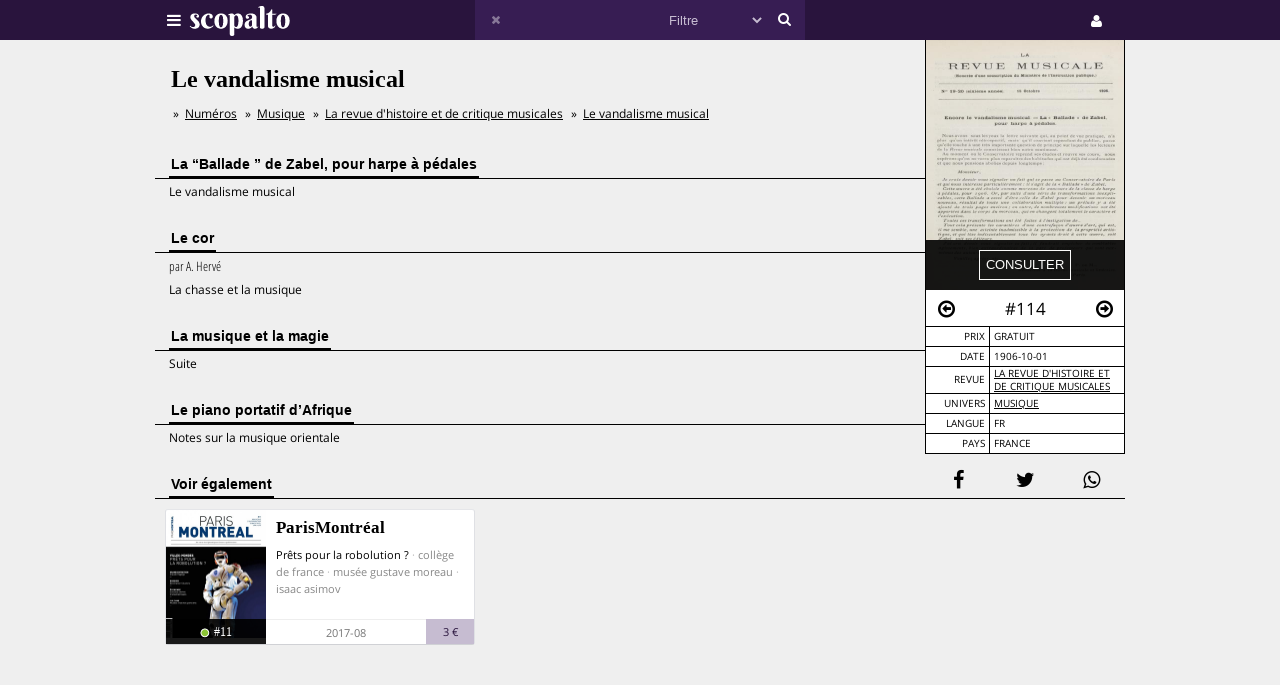

--- FILE ---
content_type: text/html;charset=UTF-8
request_url: https://www.scopalto.com/la-revue-d-histoire-et-de-critique-musicale/114/le-vandalisme-musical
body_size: 3874
content:
<!doctype html>
<html lang="fr">
<head>
 <title>Le vandalisme musical | Revue La revue d&#039;histoire et de critique musicales #114</title>
 <meta name="apple-mobile-web-app-status-bar-style" content="#29143d" />
 <meta name="charset" content="utf-8" />
 <meta name="description" content="Revue La revue d&#039;histoire et de critique musicales numéro 114 : Le vandalisme musical. Magazine gratuit. PDF gratuit disponible. Univers : Musique. Date : 1906-10" />
 <meta name="google-site-verification" content="fNm9fSJEu58iWq43r8ZBKfHmYV3-qbsbYcbUB8ISIgA" />
 <meta name="keywords" content="collège de france, cor, piano portatif d&#039;afrique, musique chinoise, la revue d&#039;histoire et de critique musicales, revue, gratuit, pdf, télécharger, download" />
 <meta name="msapplication-navbutton-color" content="#29143d" />
 <meta name="msvalidate.01" content="F8D9707B115B72F4A5D566463EB2FD7E" />
 <meta name="theme-color" content="#29143d" />
 <meta name="viewport" content="width=device-width,initial-scale=1,maximum-scale=1,user-scalable=no" />
 <meta property="og:description" content="collège de france - cor - piano portatif d&#039;afrique - musique chinoise" />
 <meta property="og:image" content="https://www.scopalto.com/pub/covers/945/12416-large.jpg" />
 <meta property="og:site_name" content="scopalto" />
 <meta property="og:title" content="La revue d&#039;histoire et de critique musicales #114 : Le vandalisme musical" />
 <meta property="og:type" content="scopalto:issue" />
 <meta property="og:url" content="https://www.scopalto.com/la-revue-d-histoire-et-de-critique-musicale/114/le-vandalisme-musical" />
 <meta property="scopalto:issue_magazine" content="La revue d&#039;histoire et de critique musicales" />
 <meta property="twitter:card" content="summary" />
 <meta property="twitter:creator" content="@scopalto" />
 <meta property="twitter:description" content="Revue La revue d&#039;histoire et de critique musicales #114 (1906-10)" />
 <meta property="twitter:image" content="https://www.scopalto.com/pub/covers/945/12416-large.jpg" />
 <meta property="twitter:site" content="@scopalto" />
 <meta property="twitter:title" content="Le vandalisme musical" />
 <meta property="twitter:url" content="https://www.scopalto.com/la-revue-d-histoire-et-de-critique-musicale/114/le-vandalisme-musical" />
 <link rel="stylesheet" href="/web/scopalto/fonts/font-awesome/css/font-awesome.min.css?2" type="text/css" media="screen" />
 <link rel="stylesheet" href="/web/scopalto/styles/app.css?2" type="text/css" media="screen" />
 <link rel="stylesheet" href="/web/scopalto/styles/front/issue.css?2" type="text/css" media="screen" />
 <link rel="alternate" href="/feed?2" type="application/rss+xml" title="last issues" />
 <link rel="apple-touch-icon" href="/web/scopalto/images/icon-scopalto-180.png?2" sizes="180x180" />
 <link rel="canonical" href="https://www.scopalto.com/la-revue-d-histoire-et-de-critique-musicale/114/le-vandalisme-musical" />
 <link rel="icon" href="/web/scopalto/images/logo-scopalto-192.png?2" sizes="192x192" />
 <link rel="shortcut icon" href="/web/scopalto/images/favicon.png?2" type="image/x-icon" />
</head>
<body class="state-prod scope-front extension-scopalto action-issue">
<main><div class="issue" data-item="16401-12416-7a407859" data-id="0">
  <aside>
    <figure style="background-image:url(/pub/covers/945/12416-large.jpg);">
      <div class="cover"></div>
      <div class="control">
        <input type="button"
               class="issue-action action-read"
               value="consulter"
               data-action="read" />
      </div>
    </figure>
    <nav>
      <div class="arrow">
        <i class="fa fa-arrow-circle-o-left fa-hidden"
           data-url="/la-revue-d-histoire-et-de-critique-musicale/113/gustave-charpentier"
           data-image="/pub/covers/945/12411-large.jpg"
           data-issue-id="12411"></i>
      </div>
      <div class="number">
        <span>#114</span>
      </div>
      <div class="arrow"><i class="fa fa-arrow-circle-o-right fa-hidden"
                            data-url="/la-revue-d-histoire-et-de-critique-musicale/117/une-recente-edition-des-sonates-de-beethoven"
                            data-image="/pub/covers/945/12413-large.jpg"
                            data-issue-id="12413"></i>
      </div>
    </nav>
    <div class="metas">
      <table><tbody>
                  <tr>
            <td>prix</td>
            <td>
                              gratuit                          </td>
          </tr>
                          <tr>
          <td>date</td>
          <td>1906-10-01</td>
        </tr>
        <tr>
          <td>revue</td>
          <td>
            <a href="/revue/la-revue-d-histoire-et-de-critique-musicale" title="La revue d'histoire et de critique musicales"
               data-magazine-id="945">La revue d'histoire et de critique musicales</a>
          </td>
        </tr>
        <tr>
          <td>univers</td>
          <td>
                          <a href="/magazines/musique" title="Magazines Musique"
                 onclick="return false;"
                 data-event="showworld"
                 data-world-id="14">Musique</a>
                      </td>
        </tr>
        <tr>
          <td>langue</td>
          <td>
            fr          </td>
        </tr>
        <tr>
          <td>pays</td>
          <td>
            FRANCE          </td>
        </tr>
      </tbody></table>
      <div class="issue-share">
                  <div data-provider="facebook"
               data-url="http://www.facebook.com/sharer.php?u=https%3A%2F%2Fwww.scopalto.com%2Fla-revue-d-histoire-et-de-critique-musicale%2F114%2Fle-vandalisme-musical"
               data-target="blank"
          ><i class="fa fa-facebook facebook"></i></div>
                  <div data-provider="twitter"
               data-url="https://twitter.com/share?url=https%3A%2F%2Fwww.scopalto.com%2Fla-revue-d-histoire-et-de-critique-musicale%2F114%2Fle-vandalisme-musical&text=La+revue+d%27histoire+et+de+critique+musicales+%23114&via=scopalto"
               data-target="blank"
          ><i class="fa fa-twitter twitter"></i></div>
                  <div data-provider="whatsapp"
               data-url="https://api.whatsapp.com/send?text=La+revue+d%27histoire+et+de+critique+musicales+%23114%3A+https%3A%2F%2Fwww.scopalto.com%2Fla-revue-d-histoire-et-de-critique-musicale%2F114%2Fle-vandalisme-musical"
               data-target="blank"
          ><i class="fa fa-whatsapp whatsapp"></i></div>
              </div>
    </div>
  </aside>
  <h1>Le vandalisme musical</h1>
      <ol class="breadcrumb">
<li>
<a href="/">Numéros</a>
</li><li>
<a href="/magazines/musique">Musique</a>
</li><li>
<a href="/revue/la-revue-d-histoire-et-de-critique-musicale">La revue d'histoire et de critique musicales</a>
</li><li>
<a href="/la-revue-d-histoire-et-de-critique-musicale/114/le-vandalisme-musical">Le vandalisme musical</a>
</li></ol>    <div class="articles">
          <div class="article">
        <h2><span>La “Ballade ” de Zabel, pour harpe à pédales</span></h2>
        <div class="content">
                    <p>Le vandalisme musical</p>
        </div>
      </div>
          <div class="article">
        <h2><span>Le cor</span></h2>
        <div class="content">
                      <em>
                              par <span>A. Hervé</span>
                                                      </em>
                    <p>La chasse et la musique</p>
        </div>
      </div>
          <div class="article">
        <h2><span>La musique et la magie</span></h2>
        <div class="content">
                    <p>Suite</p>
        </div>
      </div>
          <div class="article">
        <h2><span>Le piano portatif d’Afrique</span></h2>
        <div class="content">
                    <p>Notes sur la musique orientale</p>
        </div>
      </div>
      </div>
</div>


  <div class="similar" data-onload="scopalto.manager.Issues">
    <h2>
      <span>voir également</span>
    </h2>
    <div class="card-flow-inline clearfix">
              <div class="card" style="background-image:url(/pub/covers/842/7821-large.jpg);" data-issue-id="7821">
  <div class="card-content">
    <span class="card-mag">ParisMontréal</span>
    <a href="/parismontreal/11/prets-pour-la-robolution" class="card-title"
       onclick="return false;">Prêts pour la robolution ?</a>
    <span class="card-tags">
      <span>&middot;</span>
      collège de france <span>&middot;</span> musée gustave moreau <span>&middot;</span> isaac asimov    </span>
  </div>
  <div class="card-metas">
    <div class="card-num">
              <i class="fa fa-circle "></i>
            <span>#11</span>
    </div>
    <div class="card-date">
      <span>2017-08</span>
    </div>
    <div class="card-price card-pdf">
              <span>3 €</span>
          </div>
  </div>
</div>
          </div>
  </div>
</main>
<header>
  <div class="wrapper">
    <div class="logo">
      <div class="icon">
        <i class="fa fa-bars"></i>
      </div>
      <div class="image"><img src="/web/scopalto/images/logo-banner.svg" alt="kiosque numérique" /></div>
    </div>
    <div class="search">
      <div class="button-reset button-ico">
        <i class="fa fa-times  fa-dark" ></i>
      </div>
      <form class="input" onsubmit="return false;">
        <input type="text" value="" />
        <select>
          <option value="" style="color: #c6bcd1;">Filtre</option>
                      <option value="37">Actualites</option>
                      <option value="4">Architecture</option>
                      <option value="72">Art-contemporain</option>
                      <option value="5">Arts</option>
                      <option value="56">Bande-dessinee</option>
                      <option value="3">Cinema</option>
                      <option value="39">Communication</option>
                      <option value="25">Creation</option>
                      <option value="33">Culture</option>
                      <option value="21">Danse</option>
                      <option value="13">Design</option>
                      <option value="7">Dessin</option>
                      <option value="62">Electro</option>
                      <option value="9">Graphisme</option>
                      <option value="8">Histoire</option>
                      <option value="38">Jazz</option>
                      <option value="10">Jeunesse</option>
                      <option value="73">Lifestyle</option>
                      <option value="30">Litterature</option>
                      <option value="36">Mode</option>
                      <option value="14">Musique</option>
                      <option value="77">Musique-classique</option>
                      <option value="46">Philosophie</option>
                      <option value="12">Photos</option>
                      <option value="42">Poesie</option>
                      <option value="67">Polar</option>
                      <option value="74">Revue-litteraire</option>
                      <option value="79">Revue-satirique</option>
                      <option value="40">Rock</option>
                      <option value="29">Science-fiction</option>
                      <option value="43">Sciences</option>
                      <option value="27">Sciences-humaines</option>
                      <option value="61">Sciences-politiques</option>
                      <option value="60">Societe</option>
                      <option value="78">Spectacles-vivants</option>
                      <option value="34">Street-culture</option>
                      <option value="19">Voyage</option>
                  </select>
        <input type="submit" style="display:none;" />
      </form>
      <div class="button-search button-ico"><i class="fa fa-search"></i></div>
    </div>
    <div class="icons">
              <div class="icon icon-cart" style="display:none;">
        <div class="pulse-dot pulse-cart" style="display:none;"><div class="expanding-circle"></div></div>
        <i class="fa fa-shopping-cart"></i>
      </div>
      <div class="icon icon-user">
        <i class="fa fa-user"></i>
      </div>
          </div>
  </div>
</header>
<footer>
  <div class="tooltip sitepanel" style="display:none;">
    <table><tbody><tr><td class="left">
      <ul>
        <li data-action="about">à propos</li>
        <li data-action="magazines">revues / magazines</li>
        <li data-action="free">numéros gratuits</li>
        <li data-action="blog">blog / news</li>
        <li data-action="faq">Questions / Réponses</li>
        <li data-action="contact">nous contacter</li>
        <li data-action="map">carte</li>
        <li data-action="trends">tendances</li>
        <li data-action="home">accueil</li>
      </ul>
    </td><td class="right">
      <div class="panels">
        <div class="panel panel-about"></div>
        <div class="panel panel-magazines"></div>
        <div class="panel panel-free"></div>
        <div class="panel panel-trends"></div>
        <div class="panel panel-map"></div>
        <div class="panel panel-blog"></div>
        <div class="panel panel-faq"></div>
        <div class="panel panel-contact"></div>
        <div class="panel panel-world"></div>
        <div class="panel panel-mag"></div>
      </div>
    </td></tr>
    </tbody></table>
  </div>
  <div class="tooltip userpanel" style="display:none;">
    <ul>
      <li style="display:block">
        <span data-locale="1">FR</span> |
        <span data-locale="2">EN</span>
      </li>
      <li class="anon" data-action="account">créer un compte</li>
      <li class="anon" data-action="account">se connecter</li>
      <li class="auth" data-action="account" style="display:none;">
        mon compte      </li>
      <li class="auth" data-action="logout" style="display:none;">
        déconnexion      </li>
    </ul>
  </div>
</footer>
<script id="payload" type="application/ld+json">{
    "google.analytics.target": "G-M3CW7H3MHE",
    "locale": 1,
    "state": "prod",
    "scope": "front",
    "extension": "scopalto",
    "action": "issue",
    "google.analytics.events": {
        "view_item": {
            "currency": "EUR",
            "value": "0.00",
            "items": [
                {
                    "item_id": "16401-12416",
                    "item_name": "La revue d'histoire et de critique musicales #114",
                    "item_brand": "La revue d'histoire et de critique musicales",
                    "item_category": "Musique",
                    "price": "0.00"
                }
            ]
        }
    },
    "clarity": "qk127893dj",
    "analytics": {
        "hits": [
            [
                "le vandalisme musical (la revue d'histoire et de critique musicales #114)",
                "issue"
            ]
        ],
        "item": "16401-12416-7a407859"
    }
}</script>
<script type="application/ld+json">{
    "@context": "http://schema.org",
    "@type": "BreadcrumbList",
    "itemListElement": [
        {
            "@type": "ListItem",
            "position": 1,
            "item": {
                "@id": "https://www.scopalto.com/",
                "name": "Numéros"
            }
        },
        {
            "@type": "ListItem",
            "position": 2,
            "item": {
                "@id": "https://www.scopalto.com/magazines/musique",
                "name": "Musique"
            }
        },
        {
            "@type": "ListItem",
            "position": 3,
            "item": {
                "@id": "https://www.scopalto.com/revue/la-revue-d-histoire-et-de-critique-musicale",
                "name": "La revue d'histoire et de critique musicales"
            }
        },
        {
            "@type": "ListItem",
            "position": 4,
            "item": {
                "@id": "https://www.scopalto.com/la-revue-d-histoire-et-de-critique-musicale/114/le-vandalisme-musical",
                "name": "Le vandalisme musical"
            }
        }
    ]
}</script>
<script src="/web/scopalto/scripts/vendor/jquery.js?2" type="text/javascript"></script>
<script src="/web/core/scripts/app.js?2" type="text/javascript"></script>
<script src="/web/scopalto/scripts/app.js?2" type="text/javascript"></script>
</body></html>

--- FILE ---
content_type: text/html; charset=utf-8
request_url: https://www.scopalto.com/sitepanel.about
body_size: 944
content:
<div class="col col-left">
    <div><p>
  <strong>Scopalto</strong>, le kiosque numérique des revues artistiques, des
  magazines culturels et des fanzines créatifs.
</p>
<p>
  <strong>Scopalto</strong> donne accès aux derniers numéros ainsi qu'aux
  archives. Les numéros sont disponibles au format PDF ou liseuse en ligne.
</p>
<p>
  <strong>Scopalto</strong> propose un système d'alerte qui vous avertit dès
  qu'un numéro traite un sujet qui vous intéresse.
</p></div>
</div>
<div class="col col-middle">
  <div class="bar bar-newsletter">
    <form onsubmit="return false;">
      <div class="label">
        <label>rejoindre la newsletter</label>
      </div>
      <div class="field">
        <div class="icon">
          <i class="fa fa-envelope-o"></i>
        </div>
        <div class="input">
          <input type="text" name="email" placeholder="adresse email" />
        </div>
      </div>
      <div class="button">
        <input type="submit" value="enregistrer" />
      </div>
    </form>
  </div>
  <div class="bar bar-alert">
    <form onsubmit="return false;">
      <div class="label">
        <label>créer une alerte</label>
      </div>
      <div class="field">
        <div class="icon">
          <i class="fa fa-bullhorn"></i>
        </div>
        <div class="input">
          <input type="text" name="keyword" placeholder="mot clef à surveiller" />
        </div>
      </div>
      <div class="button">
        <input type="submit" value="enregistrer" />
      </div>
    </form>
  </div>
</div>
<div class="col col-right">
  <ul>
    <li data-url="http://facebook.com/scopalto" target="_blank"><i class="fa fa-3x fa-facebook"></i></li>
    <li data-url="http://twitter.com/scopalto" target="_blank"><i class="fa fa-3x fa-twitter"></i></li>
    <li data-url="/feed" target="_blank"><i class="fa fa-3x fa-rss"></i></li>
    <li data-url="/"><i class="fa fa-3x fa-eye"></i></li>
  </ul>
</div>


--- FILE ---
content_type: text/css
request_url: https://www.scopalto.com/web/scopalto/styles/front/issue.css?2
body_size: 179
content:

.similar h2 { font-weight:bolder; font-size:1.2em; border-bottom:1px solid black; padding-left:14px; }
.similar h2 span { border-bottom:2px solid black; line-height:24px; display:inline-block; padding:0 2px; }
.similar h2 span:first-letter { text-transform:uppercase; }
